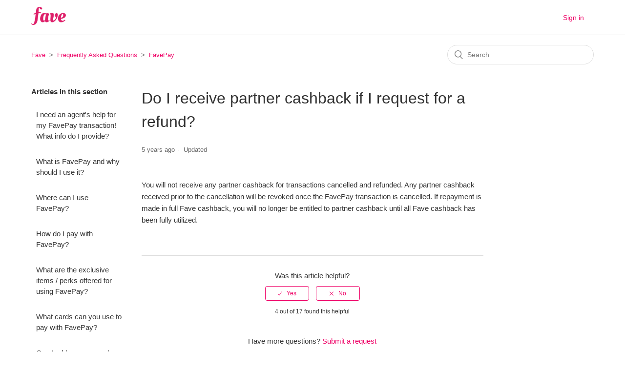

--- FILE ---
content_type: text/html; charset=utf-8
request_url: https://help.myfave.com/hc/en-us/articles/360015729294-Do-I-receive-partner-cashback-if-I-request-for-a-refund
body_size: 5198
content:
<!DOCTYPE html>
<html dir="ltr" lang="en-US">
<head>
  <meta charset="utf-8" />
  <!-- v26831 -->


  <title>Do I receive partner cashback if I request for a refund? &ndash; Fave</title>

  <meta name="csrf-param" content="authenticity_token">
<meta name="csrf-token" content="">

  <meta name="description" content="You will not receive any partner cashback for transactions cancelled and refunded. Any partner cashback received prior to the..." /><meta property="og:image" content="https://help.myfave.com/hc/theming_assets/01HZM667TEAA29ER67QGNDNCXV" />
<meta property="og:type" content="website" />
<meta property="og:site_name" content="Fave" />
<meta property="og:title" content="Do I receive partner cashback if I request for a refund?" />
<meta property="og:description" content="You will not receive any partner cashback for transactions cancelled and refunded. Any partner cashback received prior to the cancellation will be revoked once the FavePay transaction is cancelled...." />
<meta property="og:url" content="https://help.myfave.com/hc/en-us/articles/360015729294-Do-I-receive-partner-cashback-if-I-request-for-a-refund" />
<link rel="canonical" href="https://help.myfave.com/hc/en-us/articles/360015729294-Do-I-receive-partner-cashback-if-I-request-for-a-refund">
<link rel="alternate" hreflang="en-us" href="https://help.myfave.com/hc/en-us/articles/360015729294-Do-I-receive-partner-cashback-if-I-request-for-a-refund">
<link rel="alternate" hreflang="x-default" href="https://help.myfave.com/hc/en-us/articles/360015729294-Do-I-receive-partner-cashback-if-I-request-for-a-refund">

  <link rel="stylesheet" href="//static.zdassets.com/hc/assets/application-f34d73e002337ab267a13449ad9d7955.css" media="all" id="stylesheet" />
    <!-- Entypo pictograms by Daniel Bruce — www.entypo.com -->
    <link rel="stylesheet" href="//static.zdassets.com/hc/assets/theming_v1_support-e05586b61178dcde2a13a3d323525a18.css" media="all" />
  <link rel="stylesheet" type="text/css" href="/hc/theming_assets/1029943/1379068/style.css?digest=33379439165977">

  <link rel="icon" type="image/x-icon" href="/hc/theming_assets/01HZM66834W1ATCH87MFE11C12">

    <script src="//static.zdassets.com/hc/assets/jquery-ed472032c65bb4295993684c673d706a.js"></script>
    

  <meta content="width=device-width, initial-scale=1.0" name="viewport" />

  <script type="text/javascript" src="/hc/theming_assets/1029943/1379068/script.js?digest=33379439165977"></script>
</head>
<body class="">
  
  
  

  <header class="header">
  <div class="logo">
    <a title="Home" href="/hc/en-us">
      <img src="/hc/theming_assets/01HZM667TEAA29ER67QGNDNCXV" alt="Fave Help Center home page">
    </a>
  </div>
  <div class="nav-wrapper">
    <span class="icon-menu" tabindex="0" role="button" aria-controls="user-nav" aria-expanded="false" aria-label="Toggle navigation menu"></span>
    <nav class="user-nav" id="user-nav">
      <!------>
      <!---<a class="submit-a-request" href="/hc/en-us/requests/new">Submit a request</a>--->
    </nav>
      <a class="login" data-auth-action="signin" role="button" rel="nofollow" title="Opens a dialog" href="https://kfitasiahelp.zendesk.com/access?brand_id=1379068&amp;return_to=https%3A%2F%2Fhelp.myfave.com%2Fhc%2Fen-us%2Farticles%2F360015729294-Do-I-receive-partner-cashback-if-I-request-for-a-refund&amp;locale=en-us">Sign in</a>

  </div>
</header>


  <main role="main">
    <div class="container-divider"></div>
<div class="container">
  <nav class="sub-nav">
    <ol class="breadcrumbs">
  
    <li title="Fave">
      
        <a href="/hc/en-us">Fave</a>
      
    </li>
  
    <li title="Frequently Asked Questions">
      
        <a href="/hc/en-us/categories/203080807-Frequently-Asked-Questions">Frequently Asked Questions</a>
      
    </li>
  
    <li title="FavePay">
      
        <a href="/hc/en-us/sections/115000047153-FavePay">FavePay</a>
      
    </li>
  
</ol>

    <form role="search" class="search" data-search="" action="/hc/en-us/search" accept-charset="UTF-8" method="get"><input type="hidden" name="utf8" value="&#x2713;" autocomplete="off" /><input type="hidden" name="category" id="category" value="203080807" autocomplete="off" />
<input type="search" name="query" id="query" placeholder="Search" aria-label="Search" /></form>
  </nav>

  <div class="article-container" id="article-container">
    <section class="article-sidebar">
      
        <section class="section-articles collapsible-sidebar">
        <h3 class="collapsible-sidebar-title sidenav-title">Articles in this section</h3>
        <ul>
          
            <li>
              <a href="/hc/en-us/articles/11692198644633-I-need-an-agent-s-help-for-my-FavePay-transaction-What-info-do-I-provide" class="sidenav-item ">I need an agent&#39;s help for my FavePay transaction! What info do I provide?</a>
            </li>
          
            <li>
              <a href="/hc/en-us/articles/115000178653-What-is-FavePay-and-why-should-I-use-it" class="sidenav-item ">What is FavePay and why should I use it? </a>
            </li>
          
            <li>
              <a href="/hc/en-us/articles/115000181174-Where-can-I-use-FavePay" class="sidenav-item ">Where can I use FavePay?</a>
            </li>
          
            <li>
              <a href="/hc/en-us/articles/115000181194-How-do-I-pay-with-FavePay" class="sidenav-item ">How do I pay with FavePay? </a>
            </li>
          
            <li>
              <a href="/hc/en-us/articles/115000178693-What-are-the-exclusive-items-perks-offered-for-using-FavePay" class="sidenav-item ">What are the exclusive items / perks offered for using FavePay?</a>
            </li>
          
            <li>
              <a href="/hc/en-us/articles/115000178673-What-cards-can-you-use-to-pay-with-FavePay" class="sidenav-item ">What cards can you use to pay with FavePay? </a>
            </li>
          
            <li>
              <a href="/hc/en-us/articles/360037683793-Can-I-add-a-promo-code-on-my-FavePay-transaction" class="sidenav-item ">Can I add a promo code on my FavePay transaction? </a>
            </li>
          
            <li>
              <a href="/hc/en-us/articles/900000150283-Why-didn-t-I-receive-any-Partner-Cashback" class="sidenav-item ">Why didn&#39;t I receive any Partner Cashback? </a>
            </li>
          
            <li>
              <a href="/hc/en-us/articles/10664799371289-I-have-eCard-Partner-Cashback-but-the-partner-is-no-longer-accepting-FavePay-What-should-I-do" class="sidenav-item ">I have eCard/Partner Cashback but the partner is no longer accepting FavePay. What should I do? </a>
            </li>
          
            <li>
              <a href="/hc/en-us/articles/115000181294-Can-I-cancel-my-FavePay-transaction" class="sidenav-item ">Can I cancel my FavePay transaction?</a>
            </li>
          
        </ul>
        
          <a href="/hc/en-us/sections/115000047153-FavePay" class="article-sidebar-item">See more</a>
        
        </section>
      
    </section>

    <article class="article">
      <header class="article-header">
        <h1 title="Do I receive partner cashback if I request for a refund?" class="article-title">
          Do I receive partner cashback if I request for a refund?
          
        </h1>

        <div class="article-author">
          
          <div class="article-meta">
            

            <ul class="meta-group">
              
                <li class="meta-data"><time datetime="2021-02-05T06:41:47Z" title="2021-02-05T06:41:47Z" data-datetime="relative">February 05, 2021 06:41</time></li>
                <li class="meta-data">Updated</li>
              
            </ul>
          </div>
        </div>

        
      </header>

      <section class="article-info">
        <div class="article-content">
          <div class="article-body"><p>You will not receive any partner cashback for transactions cancelled and refunded. Any partner cashback received prior to the cancellation will be revoked once the FavePay transaction is cancelled. If repayment is made in full Fave cashback, you will no longer be entitled to partner cashback until all Fave cashback has been fully utilized.&nbsp;</p></div>

          <div class="article-attachments">
            <ul class="attachments">
              
            </ul>
          </div>
        </div>
      </section>

      <footer>
        <div class="article-footer">
          
          
        </div>
        
          <div class="article-votes">
            <span class="article-votes-question">Was this article helpful?</span>
            <div class="article-votes-controls" role='radiogroup'>
              <a class="button article-vote article-vote-up" data-auth-action="signin" aria-selected="false" role="radio" rel="nofollow" title="Yes" href="https://kfitasiahelp.zendesk.com/access?brand_id=1379068&amp;return_to=https%3A%2F%2Fhelp.myfave.com%2Fhc%2Fen-us%2Farticles%2F360015729294-Do-I-receive-partner-cashback-if-I-request-for-a-refund"></a>
              <a class="button article-vote article-vote-down" data-auth-action="signin" aria-selected="false" role="radio" rel="nofollow" title="No" href="https://kfitasiahelp.zendesk.com/access?brand_id=1379068&amp;return_to=https%3A%2F%2Fhelp.myfave.com%2Fhc%2Fen-us%2Farticles%2F360015729294-Do-I-receive-partner-cashback-if-I-request-for-a-refund"></a>
            </div>
            <small class="article-votes-count">
              <span class="article-vote-label">4 out of 17 found this helpful</span>
            </small>
          </div>
        

        <div class="article-more-questions">
          Have more questions? <a href="/hc/en-us/requests/new">Submit a request</a>
        </div>
        <div class="article-return-to-top">
          <a href="#article-container">Return to top<span class="icon-arrow-up"></span></a>
        </div>
      </footer>

      <section class="article-relatives">
        
          <div data-recent-articles></div>
        
        
          
  <section class="related-articles">
    
      <h3 class="related-articles-title">Related articles</h3>
    
    <ul>
      
        <li>
          <a href="/hc/en-us/related/click?data=[base64]%3D%3D--1295d357aaef1bbbe8fd683b8b04beeb3926abfd" rel="nofollow">Who do I reach out to if I need help with my FavePay Online transaction?</a>
        </li>
      
        <li>
          <a href="/hc/en-us/related/click?data=[base64]%3D%3D--14828d371d84893ee4e611ed082a1f186bc43fb3" rel="nofollow">Can I cancel my FavePay transaction?</a>
        </li>
      
        <li>
          <a href="/hc/en-us/related/click?data=[base64]%3D%3D--5aa82dfe33ebc18e6087c378d8d8db134e681946" rel="nofollow">Can I still earn partner cashback when I select FavePay to check out on a partner&#39;s website?</a>
        </li>
      
        <li>
          <a href="/hc/en-us/related/click?data=[base64]%3D--62181c80c086da367f1326fad07367d291f9ab47" rel="nofollow">How do I make a FavePay transaction online?</a>
        </li>
      
        <li>
          <a href="/hc/en-us/related/click?data=[base64]%3D--f76b32d905eb0ec5bd9a700222db70c939f00ee0" rel="nofollow">How do I enter the bill amount when checking out on FavePay Online?</a>
        </li>
      
    </ul>
  </section>


        
      </section>
      
    </article>
  </div>
</div>

  </main>

  <footer class="footer">
  <div class="footer-inner">
    <!---<a title="Home" href="/hc/en-us">Fave</a>--->

    <div class="footer-language-selector">
      
        <div class="dropdown language-selector">
          <button class="dropdown-toggle" aria-haspopup="true">
            English (US)
          </button>
          <span class="dropdown-menu dropdown-menu-end" role="menu">
            
              <a href="/hc/change_language/id?return_to=%2Fhc%2Fid" dir="ltr" rel="nofollow" role="menuitem">
                Bahasa Indonesia
              </a>
            
              <a href="/hc/change_language/zh-tw?return_to=%2Fhc%2Fzh-tw" dir="ltr" rel="nofollow" role="menuitem">
                繁體中文
              </a>
            
          </span>
        </div>
      
    </div>
  </div>
</footer>



  <!-- / -->

  
  <script src="//static.zdassets.com/hc/assets/en-us.f90506476acd6ed8bfc8.js"></script>
  

  <script type="text/javascript">
  /*

    Greetings sourcecode lurker!

    This is for internal Zendesk and legacy usage,
    we don't support or guarantee any of these values
    so please don't build stuff on top of them.

  */

  HelpCenter = {};
  HelpCenter.account = {"subdomain":"kfitasiahelp","environment":"production","name":"Fave"};
  HelpCenter.user = {"identifier":"da39a3ee5e6b4b0d3255bfef95601890afd80709","email":null,"name":"","role":"anonymous","avatar_url":"https://assets.zendesk.com/hc/assets/default_avatar.png","is_admin":false,"organizations":[],"groups":[]};
  HelpCenter.internal = {"asset_url":"//static.zdassets.com/hc/assets/","web_widget_asset_composer_url":"https://static.zdassets.com/ekr/snippet.js","current_session":{"locale":"en-us","csrf_token":null,"shared_csrf_token":null},"usage_tracking":{"event":"article_viewed","data":"BAh7CDoLbG9jYWxlSSIKZW4tdXMGOgZFVDoPYXJ0aWNsZV9pZGwrCI4SnNJTADoKX21ldGF7DDoPYWNjb3VudF9pZGkDN7cPOhNoZWxwX2NlbnRlcl9pZGkEwynwCzoNYnJhbmRfaWRpA/wKFToMdXNlcl9pZDA6E3VzZXJfcm9sZV9uYW1lSSIOQU5PTllNT1VTBjsGVDsASSIKZW4tdXMGOwZUOhphbm9ueW1vdXNfdHJhY2tpbmdfaWQw--1683e528e20111b79d1c3a3d834f0acdcc948c62","url":"https://help.myfave.com/hc/activity"},"current_record_id":"360015729294","current_record_url":"/hc/en-us/articles/360015729294-Do-I-receive-partner-cashback-if-I-request-for-a-refund","current_record_title":"Do I receive partner cashback if I request for a refund?","current_text_direction":"ltr","current_brand_id":1379068,"current_brand_name":"Fave","current_brand_url":"https://fave.zendesk.com","current_brand_active":true,"current_path":"/hc/en-us/articles/360015729294-Do-I-receive-partner-cashback-if-I-request-for-a-refund","show_autocomplete_breadcrumbs":true,"user_info_changing_enabled":false,"has_user_profiles_enabled":false,"has_end_user_attachments":true,"user_aliases_enabled":false,"has_anonymous_kb_voting":false,"has_multi_language_help_center":true,"show_at_mentions":false,"embeddables_config":{"embeddables_web_widget":false,"embeddables_help_center_auth_enabled":false,"embeddables_connect_ipms":false},"answer_bot_subdomain":"static","gather_plan_state":"subscribed","has_article_verification":true,"has_gather":true,"has_ckeditor":false,"has_community_enabled":false,"has_community_badges":true,"has_community_post_content_tagging":false,"has_gather_content_tags":true,"has_guide_content_tags":true,"has_user_segments":true,"has_answer_bot_web_form_enabled":false,"has_garden_modals":false,"theming_cookie_key":"hc-da39a3ee5e6b4b0d3255bfef95601890afd80709-2-preview","is_preview":false,"has_search_settings_in_plan":true,"theming_api_version":1,"theming_settings":{"brand_color":"rgba(239, 0, 102, 1)","brand_text_color":"rgba(255, 255, 255, 1)","text_color":"rgba(51, 51, 51, 1)","link_color":"rgba(239, 0, 102, 1)","background_color":"rgba(255, 255, 255, 1)","heading_font":"-apple-system, BlinkMacSystemFont, 'Segoe UI', Helvetica, Arial, sans-serif","text_font":"-apple-system, BlinkMacSystemFont, 'Segoe UI', Helvetica, Arial, sans-serif","logo":"/hc/theming_assets/01HZM667TEAA29ER67QGNDNCXV","favicon":"/hc/theming_assets/01HZM66834W1ATCH87MFE11C12","homepage_background_image":"/hc/theming_assets/01HZM668TQFA2NNPKRS4010BGQ","community_background_image":"/hc/theming_assets/01HZM669YRDS4KQSGGZMST61TB","community_image":"/hc/theming_assets/01HZM66ATEVYF8X0RBJTNS2V98","instant_search":true,"scoped_kb_search":true,"scoped_community_search":false,"show_recent_activity":false,"show_articles_in_section":true,"show_article_author":false,"show_article_comments":false,"show_follow_article":false,"show_recently_viewed_articles":true,"show_related_articles":true,"show_article_sharing":false,"show_follow_section":false,"show_follow_post":false,"show_post_sharing":false,"show_follow_topic":false},"has_pci_credit_card_custom_field":true,"help_center_restricted":false,"is_assuming_someone_else":false,"flash_messages":[],"user_photo_editing_enabled":true,"user_preferred_locale":"en-us","base_locale":"en-us","login_url":"https://kfitasiahelp.zendesk.com/access?brand_id=1379068\u0026return_to=https%3A%2F%2Fhelp.myfave.com%2Fhc%2Fen-us%2Farticles%2F360015729294-Do-I-receive-partner-cashback-if-I-request-for-a-refund","has_alternate_templates":true,"has_custom_statuses_enabled":true,"has_hc_generative_answers_setting_enabled":true,"has_generative_search_with_zgpt_enabled":false,"has_suggested_initial_questions_enabled":false,"has_guide_service_catalog":true,"has_service_catalog_search_poc":false,"has_service_catalog_itam":false,"has_csat_reverse_2_scale_in_mobile":false,"has_knowledge_navigation":false,"has_unified_navigation":false,"has_csat_bet365_branding":false,"version":"v26831","dev_mode":false};
</script>

  
  <script src="//static.zdassets.com/hc/assets/moment-3b62525bdab669b7b17d1a9d8b5d46b4.js"></script>
  <script src="//static.zdassets.com/hc/assets/hc_enduser-2a5c7d395cc5df83aeb04ab184a4dcef.js"></script>
  
  
</body>
</html>